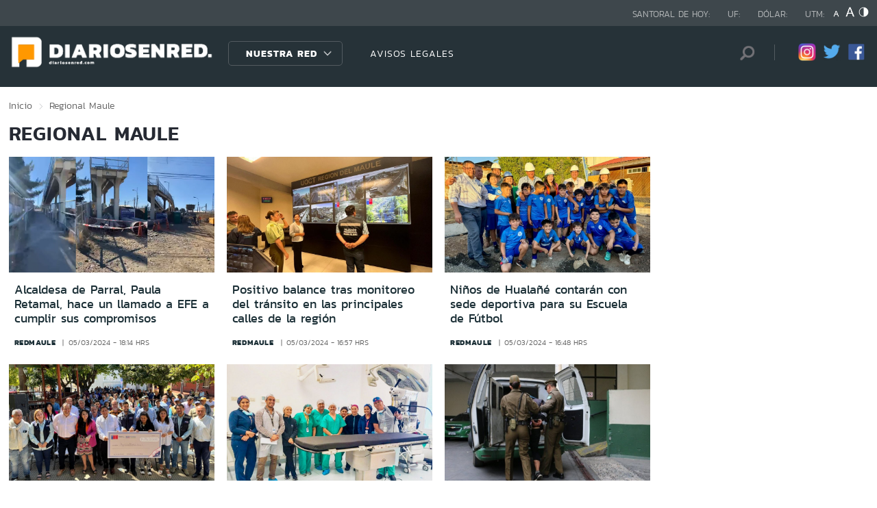

--- FILE ---
content_type: text/html; charset=utf-8
request_url: https://www.google.com/recaptcha/api2/aframe
body_size: -83
content:
<!DOCTYPE HTML><html><head><meta http-equiv="content-type" content="text/html; charset=UTF-8"></head><body><script nonce="sX_XZzwMwKUBmAwWxBfWyg">/** Anti-fraud and anti-abuse applications only. See google.com/recaptcha */ try{var clients={'sodar':'https://pagead2.googlesyndication.com/pagead/sodar?'};window.addEventListener("message",function(a){try{if(a.source===window.parent){var b=JSON.parse(a.data);var c=clients[b['id']];if(c){var d=document.createElement('img');d.src=c+b['params']+'&rc='+(localStorage.getItem("rc::a")?sessionStorage.getItem("rc::b"):"");window.document.body.appendChild(d);sessionStorage.setItem("rc::e",parseInt(sessionStorage.getItem("rc::e")||0)+1);localStorage.setItem("rc::h",'1769731410154');}}}catch(b){}});window.parent.postMessage("_grecaptcha_ready", "*");}catch(b){}</script></body></html>

--- FILE ---
content_type: text/plain; charset=UTF-8
request_url: https://at.teads.tv/fpc?analytics_tag_id=PUB_20878&tfpvi=&gdpr_status=22&gdpr_reason=220&gdpr_consent=&ccpa_consent=&shared_ids=&sv=d656f4a&
body_size: 56
content:
MjQzNGY4MjgtZjdiYy00OTg3LTk5NDctMzk2NjY1ZjY1YjZhIzktNA==